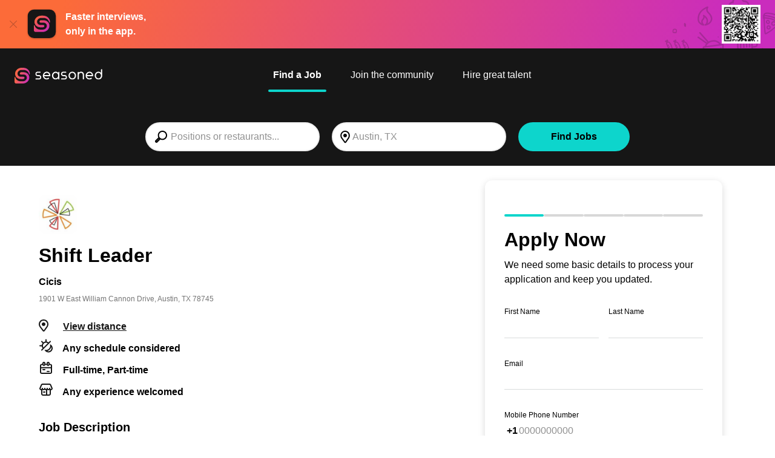

--- FILE ---
content_type: text/html;charset=utf-8
request_url: https://www.seasoned.co/job/shift-leader-cicis-austin-tx_8fa155dd-72a3-4ae1-8e4a-97c71b6e6769
body_size: 14991
content:

    <!DOCTYPE html>
    <html lang="en" xmlns="http://www.w3.org/1999/html">
      <head>
    <meta name="viewport" content="width=device-width, initial-scale=1" />
    <meta
      name="description"
      content="Shift Leader job opportunity at Cicis in Austin, TX. Click to apply for job now."
    />
    
        
            <link rel="modulepreload" as="script" crossorigin href="https://d1oulfd0tdws93.cloudfront.net/chunks/setAppwallShown.f23eb1c5.js" />
          
            <link rel="modulepreload" as="script" crossorigin href="https://d1oulfd0tdws93.cloudfront.net/chunks/setBannerClosedCookie.27356614.js" />
          
            <link rel="modulepreload" as="script" crossorigin href="https://d1oulfd0tdws93.cloudfront.net/chunks/distanceFunctions.bbb34ccf.js" />
          
            <link rel="modulepreload" as="script" crossorigin href="https://d1oulfd0tdws93.cloudfront.net/chunks/urls.ba48affb.js" />
          
            <link rel="modulepreload" as="script" crossorigin href="https://d1oulfd0tdws93.cloudfront.net/chunks/tracking.34c21717.js" />
          
            <link rel="modulepreload" as="script" crossorigin href="https://d1oulfd0tdws93.cloudfront.net/chunks/client.c0232547.js" />
          
            <link rel="modulepreload" as="script" crossorigin href="https://d1oulfd0tdws93.cloudfront.net/chunks/constants.e90a1bd3.js" />
          
            <link rel="modulepreload" as="script" crossorigin href="https://d1oulfd0tdws93.cloudfront.net/chunks/sharePage.85f4cb78.js" />
          
            <link rel="modulepreload" as="script" crossorigin href="https://d1oulfd0tdws93.cloudfront.net/chunks/segment.d26f0c41.js" />
          
            <link rel="modulepreload" as="script" crossorigin href="https://d1oulfd0tdws93.cloudfront.net/chunks/sharedFunctions.e0dd8680.js" />
          
            <link rel="modulepreload" as="script" crossorigin href="https://d1oulfd0tdws93.cloudfront.net/chunks/notyf.es.21c3fc3d.js" />
          
            <link rel="modulepreload" as="script" crossorigin href="https://d1oulfd0tdws93.cloudfront.net/chunks/tracking.0e3118ab.js" />
             <link rel="stylesheet" href="https://d1oulfd0tdws93.cloudfront.net/css/setAppwallShown.a2cc3fde.css" />  <link rel="stylesheet" href="https://d1oulfd0tdws93.cloudfront.net/css/constants.ebe3515b.css" />  <link rel="stylesheet" href="https://d1oulfd0tdws93.cloudfront.net/css/jobdetails.5dcf2b11.css" />  <link rel="stylesheet" href="https://d1oulfd0tdws93.cloudfront.net/css/applyShared.b69319dd.css" /> 
        <script type="module" src="https://d1oulfd0tdws93.cloudfront.net/job/details.598e8183.js"></script>
       
    
    <!-- Bugsnag -->
    <script src="//d2wy8f7a9ursnm.cloudfront.net/v7/bugsnag.min.js"></script>
    <script defer>
      Bugsnag.start({"apiKey":"505af8063bfcf6bd7ef011de332d6073","releaseStage":"prod"})
      Bugsnag.addOnError((event) => {
        const { errorClass, stacktrace } = event.errors[0]
        const referenceError = errorClass === 'ReferenceError'
        const seasonedCodeErr = stacktrace.some((e) =>
          e.file.startsWith('https://www.seasoned.co/'),
        )

        return !(referenceError || !seasonedCodeErr)
      }, false)
    </script>
  
    

    <link rel="shortcut icon" type="image/png" href="https://www.seasoned.co/favicon.png" />
    <link rel="canonical" href="https://www.seasoned.co/job/shift-leader-cicis-austin-tx_8fa155dd-72a3-4ae1-8e4a-97c71b6e6769" />
    <title>
      Shift Leader job at Cicis, Austin, TX
    </title>

    <!-- Open Graph -->
    <meta
      property="og:title"
      content="Shift Leader job at Cicis in Austin, TX"
    />
    <meta
      property="og:description"
      content="Shift Leader job opportunity at Cicis in Austin, TX.  Click to apply for job now."
    />
    <meta
      property="og:url"
      content="https://www.seasoned.co/job/shift-leader-cicis-austin-tx_8fa155dd-72a3-4ae1-8e4a-97c71b6e6769"
    />
     <meta property="og:image" content="https://s3.amazonaws.com/bf-logos-prod/cf64087f-1f3b-407a-a995-de2920ec6d28-160?updated=1555610655190" /> 
    <meta property="og:type" content="website" />

    <!-- Google search job posting integration -->
    <script type="application/ld+json">
      {"@context":"https://schema.org","@type":"JobPosting","title":"Shift Leader","description":"As the supervisor, you'll be the go to person during the shift - the first in line to resolve issues and quick to lend a helping hand where needed. When the manager is not present, you'll be responsible for overseeing team members and ensuring customer satisfaction.\n<br />\nResponsibilities:\n- Oversee team members and delegate duties to be accomplished during that shift\n- Train new employees and provide ongoing training to current employees\n- Interact with guests and provide excellent customer service\n- Respond to customer complaints\n- Assist in managing team member schedules\n- Ensure quality control and assist in inventory management","datePosted":"2026-01-11T18:03:44.903Z","validThrough":"2026-03-31T18:03:44.903Z","url":"https://www.seasoned.co/job/shift-leader-cicis-austin-tx_8fa155dd-72a3-4ae1-8e4a-97c71b6e6769","jobLocation":{"@type":"Place","address":{"@type":"PostalAddress","streetAddress":"1901 W East William Cannon Drive","addressLocality":"Austin","addressRegion":"TX","postalCode":"78745","addressCountry":"United States"}},"employmentType":["FULL_TIME","PART_TIME"],"hiringOrganization":{"@type":"Organization","name":"Cicis","sameAs":"https://www.seasoned.co/store/cf64087f-1f3b-407a-a995-de2920ec6d28/profile","logo":"https://s3.amazonaws.com/bf-logos-prod/cf64087f-1f3b-407a-a995-de2920ec6d28-160?updated=1555610655190"},"identifier":{"@type":"PropertyValue","name":"Cicis","value":"cf64087f-1f3b-407a-a995-de2920ec6d28"},"directApply":true}
    </script>
  </head>
      <body class="has-other-focus">
        <svg xmlns="http://www.w3.org/2000/svg" class="hidden"><symbol
  id="icon-close"
  viewBox="0 0 24 24"
>
  <path d="M3.63001 20.37C3.81737 20.5562 4.07082 20.6608 4.33501 20.6608C4.59919 20.6608 4.85265 20.5562 5.04001 20.37L12.04 13.37L19.04 20.37C19.2274 20.5562 19.4808 20.6608 19.745 20.6608C20.0092 20.6608 20.2626 20.5562 20.45 20.37C20.6363 20.1826 20.7408 19.9292 20.7408 19.665C20.7408 19.4008 20.6363 19.1473 20.45 18.96L13.45 11.96L20.45 4.95999C20.5748 4.76188 20.626 4.52628 20.5949 4.29424C20.5638 4.0622 20.4523 3.84843 20.2798 3.69018C20.1072 3.53193 19.8846 3.43923 19.6508 3.42823C19.4169 3.41723 19.1866 3.48863 19 3.62999L12 10.63L5.00001 3.62999C4.80896 3.51685 4.5857 3.4705 4.36541 3.49826C4.14512 3.52602 3.94033 3.62631 3.78333 3.78331C3.62633 3.94031 3.52604 4.1451 3.49828 4.36539C3.47052 4.58568 3.51687 4.80894 3.63001 4.99999L10.63 12L3.63001 19C3.45563 19.1854 3.35855 19.4304 3.35855 19.685C3.35855 19.9396 3.45563 20.1845 3.63001 20.37Z" fill="currentColor"/>
</symbol><symbol
  id="icon-location"
  viewBox="0 0 24 24"
>
  <path d="M12.76 2.00001C12.2312 1.95003 11.6988 1.95003 11.17 2.00001C9.84932 2.13438 8.58624 2.60967 7.5046 3.37927C6.42295 4.14887 5.55988 5.18636 5 6.39001C4.37311 7.66214 4.08947 9.07598 4.17717 10.4915C4.26487 11.907 4.72087 13.275 5.5 14.46L10.6 21.46C10.7862 21.7116 11.029 21.916 11.3086 22.0566C11.5882 22.1973 11.897 22.2704 12.21 22.27C12.529 22.2663 12.8426 22.1863 13.1244 22.0367C13.4062 21.887 13.6481 21.6722 13.83 21.41L18.66 14.41C19.389 13.2137 19.801 11.8513 19.8569 10.4515C19.9129 9.05168 19.6111 7.66071 18.98 6.41001C18.4129 5.19998 17.5417 4.15766 16.4516 3.38474C15.3614 2.61183 14.0895 2.13473 12.76 2.00001ZM17 13.29L12.2 20.29L7.11 13.35C6.52638 12.4535 6.18627 11.4205 6.12315 10.3527C6.06003 9.28486 6.27606 8.21899 6.75 7.26001C7.15995 6.35836 7.8017 5.58158 8.60981 5.00888C9.41791 4.43618 10.3635 4.08805 11.35 4.00001C11.759 3.96001 12.171 3.96001 12.58 4.00001C13.5641 4.08684 14.5084 4.42975 15.3189 4.99465C16.1294 5.55955 16.7779 6.32676 17.2 7.22001C17.6864 8.16506 17.9233 9.21869 17.8883 10.281C17.8533 11.3433 17.5475 12.379 17 13.29Z" fill="currentColor"/>
<path d="M12 13C13.6569 13 15 11.6569 15 10C15 8.34315 13.6569 7 12 7C10.3431 7 9 8.34315 9 10C9 11.6569 10.3431 13 12 13Z" fill="currentColor"/>
</symbol><symbol
  id="icon-location_2"
  viewBox="0 0 24 24"
>
  <path d="M20.33 2.32999L11.23 6.82999L2.81 10.64C2.60567 10.7323 2.43828 10.8906 2.33472 11.0894C2.23116 11.2883 2.19744 11.5162 2.23897 11.7365C2.2805 11.9569 2.39487 12.1569 2.56372 12.3044C2.73256 12.4519 2.94609 12.5384 3.17 12.55L11 13L11.44 20.84C11.4516 21.0632 11.5377 21.2762 11.6846 21.4447C11.8314 21.6133 12.0305 21.7278 12.25 21.77H12.44C12.6313 21.7705 12.8187 21.7161 12.9799 21.6133C13.1412 21.5105 13.2697 21.3636 13.35 21.19L17.14 12.8L21.66 3.66999C21.7529 3.48248 21.7846 3.27056 21.7507 3.06406C21.7168 2.85757 21.619 2.66691 21.4711 2.51894C21.3231 2.37097 21.1324 2.27315 20.9259 2.23925C20.7194 2.20535 20.5075 2.23709 20.32 2.32999H20.33ZM15.33 11.94L13.2 16.65L13 12C13 11.7348 12.8946 11.4804 12.7071 11.2929C12.5196 11.1053 12.2652 11 12 11L7.34 10.74L12.08 8.59999L18.56 5.38999L15.33 11.94Z" fill="currentColor"/>
</symbol><symbol
  id="icon-share"
  viewBox="0 0 24 24"
>
  <path d="M20 19.12V15.12C20 14.8548 19.8946 14.6004 19.7071 14.4129C19.5196 14.2254 19.2652 14.12 19 14.12C18.7348 14.12 18.4804 14.2254 18.2929 14.4129C18.1054 14.6004 18 14.8548 18 15.12V18.12H6V15.12C6 14.8548 5.89464 14.6004 5.70711 14.4129C5.51957 14.2254 5.26522 14.12 5 14.12C4.73478 14.12 4.48043 14.2254 4.29289 14.4129C4.10536 14.6004 4 14.8548 4 15.12V19.12C4 19.3852 4.10536 19.6396 4.29289 19.8271C4.48043 20.0146 4.73478 20.12 5 20.12H19C19.2652 20.12 19.5196 20.0146 19.7071 19.8271C19.8946 19.6396 20 19.3852 20 19.12Z" fill="currentColor"/>
<path d="M12 16.12C12.2652 16.12 12.5196 16.0146 12.7071 15.8271C12.8946 15.6396 13 15.3852 13 15.12V6.29L15.54 8.83C15.7263 9.01475 15.9777 9.1189 16.24 9.12C16.3799 9.12762 16.5199 9.10573 16.6508 9.05577C16.7817 9.00582 16.9007 8.9289 17 8.83C17.0937 8.73704 17.1681 8.62644 17.2189 8.50458C17.2697 8.38272 17.2958 8.25202 17.2958 8.12C17.2958 7.98799 17.2697 7.85729 17.2189 7.73543C17.1681 7.61357 17.0937 7.50297 17 7.41L12.71 3.17C12.617 3.07628 12.5064 3.00188 12.3846 2.95111C12.2627 2.90034 12.132 2.87421 12 2.87421C11.868 2.87421 11.7373 2.90034 11.6154 2.95111C11.4936 3.00188 11.383 3.07628 11.29 3.17L7.05 7.41C6.95627 7.50297 6.88188 7.61357 6.83111 7.73543C6.78034 7.85729 6.7542 7.98799 6.7542 8.12C6.7542 8.25202 6.78034 8.38272 6.83111 8.50458C6.88188 8.62644 6.95627 8.73704 7.05 8.83C7.23736 9.01626 7.49081 9.1208 7.755 9.1208C8.01919 9.1208 8.27264 9.01626 8.46 8.83L11 6.29V15.12C11 15.3852 11.1054 15.6396 11.2929 15.8271C11.4804 16.0146 11.7348 16.12 12 16.12Z" fill="currentColor"/>
</symbol><symbol
  id="icon-store"
  viewBox="0 0 24 24"
>
  <path d="M22.989 8.71662C22.9575 8.78562 22.8307 9.01512 22.5367 9.01512H19.8367L18.2182 4.96662H20.2882L22.9057 8.13987C23.1157 8.37987 23.0227 8.64162 22.989 8.71662ZM20.061 23.0401H15.9862V15.5049C15.9862 15.2401 15.771 15.0249 15.5062 15.0249H8.49521C8.23046 15.0249 8.01521 15.2401 8.01521 15.5049V23.0401H3.94046V9.97512H20.061V23.0401ZM8.97446 23.0401V15.9849H15.0255V23.0401H8.97446ZM1.01096 8.71587C0.977956 8.64162 0.883456 8.37987 1.09421 8.13987L1.10471 8.12937L3.71171 4.96737H5.78171L4.16171 9.01587H1.46246C1.16771 9.01587 1.04246 8.78637 1.01021 8.71662L1.01096 8.71587ZM15.8992 9.01512L15.09 4.96662H17.184L18.8025 9.01512H15.8992ZM12.48 4.96737H14.1112L14.9205 9.01587H12.4807L12.48 4.96737ZM5.19596 9.01512L6.81596 4.96662H8.90996L8.10071 9.01512H5.19596ZM9.08021 9.01512L9.88946 4.96662H11.5207V9.01512H9.08021ZM20.0332 0.96012V4.00737H3.96596V0.96012H20.0332ZM23.637 7.51812L20.994 4.31487V0.48087C20.994 0.21612 20.7802 0.000869751 20.514 0.000869751H3.48596C3.22121 0.000869751 3.00596 0.21612 3.00596 0.48087V4.31487L0.368956 7.51362C-0.0202939 7.95912 -0.108044 8.57187 0.135706 9.11187C0.376456 9.64437 0.885706 9.97587 1.46321 9.97587H2.97971V23.5209C2.97971 23.7856 3.19346 24.0009 3.45971 24.0009H20.5402C20.805 24.0009 21.0202 23.7856 21.0202 23.5209V9.97587H22.5367C23.1142 9.97587 23.6227 9.64437 23.8635 9.11262C24.1095 8.56812 24.0187 7.95237 23.6355 7.51812H23.637Z" fill="currentColor"/>
</symbol><symbol
  id="icon-chevron_up"
  viewBox="0 0 24 24"
>
  <path d="M21.19 15.54L12.71 7.05001C12.617 6.95628 12.5064 6.88189 12.3846 6.83112C12.2627 6.78035 12.132 6.75421 12 6.75421C11.868 6.75421 11.7373 6.78035 11.6154 6.83112C11.4936 6.88189 11.383 6.95628 11.29 7.05001L2.81 15.54C2.6164 15.727 2.505 15.9832 2.50031 16.2523C2.49562 16.5214 2.59803 16.7814 2.78501 16.975C2.97198 17.1686 3.22821 17.28 3.49733 17.2847C3.76644 17.2894 4.0264 17.187 4.22 17L12 9.17001L19.78 17C19.9674 17.1863 20.2208 17.2908 20.485 17.2908C20.7492 17.2908 21.0026 17.1863 21.19 17C21.2899 16.9065 21.3696 16.7934 21.424 16.6678C21.4785 16.5423 21.5066 16.4069 21.5066 16.27C21.5066 16.1331 21.4785 15.9977 21.424 15.8722C21.3696 15.7466 21.2899 15.6335 21.19 15.54Z" fill="currentColor"/>
</symbol><symbol
  id="icon-chevron_down"
  viewBox="0 0 24 24"
>
  <path d="M21.19 7.05001C21.0026 6.86376 20.7492 6.75922 20.485 6.75922C20.2208 6.75922 19.9674 6.86376 19.78 7.05001L12 14.83L4.22 7.05001C4.0287 6.88618 3.78262 6.80058 3.53095 6.8103C3.27927 6.82002 3.04053 6.92435 2.86244 7.10245C2.68434 7.28054 2.58001 7.51928 2.57029 7.77096C2.56057 8.02263 2.64617 8.26871 2.81 8.46001L11.29 17C11.383 17.0937 11.4936 17.1681 11.6154 17.2189C11.7373 17.2697 11.868 17.2958 12 17.2958C12.132 17.2958 12.2627 17.2697 12.3846 17.2189C12.5064 17.1681 12.617 17.0937 12.71 17L21.19 8.51001C21.2899 8.41647 21.3696 8.30342 21.424 8.17785C21.4785 8.05228 21.5066 7.91687 21.5066 7.78001C21.5066 7.64314 21.4785 7.50774 21.424 7.38217C21.3696 7.2566 21.2899 7.14355 21.19 7.05001Z" fill="currentColor"/>
</symbol><symbol
  id="icon-chevron_left"
  viewBox="0 0 24 24"
>
  <path d="M17 2.80999C16.8126 2.62374 16.5592 2.5192 16.295 2.5192C16.0308 2.5192 15.7774 2.62374 15.59 2.80999L7.04999 11.29C6.95627 11.383 6.88187 11.4936 6.8311 11.6154C6.78033 11.7373 6.7542 11.868 6.7542 12C6.7542 12.132 6.78033 12.2627 6.8311 12.3846C6.88187 12.5064 6.95627 12.617 7.04999 12.71L15.54 21.19C15.7246 21.3784 15.9762 21.4862 16.24 21.49C16.4429 21.5017 16.6445 21.4513 16.818 21.3455C16.9916 21.2397 17.1287 21.0835 17.2113 20.8978C17.2938 20.7121 17.3178 20.5056 17.2801 20.3059C17.2423 20.1062 17.1446 19.9228 17 19.78L9.16999 12L17 4.21999C17.1862 4.03263 17.2908 3.77917 17.2908 3.51499C17.2908 3.2508 17.1862 2.99735 17 2.80999Z" fill="currentColor"/>
</symbol></svg> 
        
  <div class="h-20 c-app-download-banner items-center relative flex">
  <a class="js-banner-close-button" href=""><img class="mr-3.5 ml-4 opacity-25" src=https://d1oulfd0tdws93.cloudfront.net/img/ic-close.9999c51772ef7e7fbea42c3615a56346.svg alt="Close Icon"></img></a>
  <img class="h-13.5 mr-3 w-13.5" src=https://d1oulfd0tdws93.cloudfront.net/img/Icon_Member-App.71e4d0a37ae599db589d62a402265c5b.svg alt="Seasoned App Logo"></img>
  <p class="font-bold mt-0 text-white text-base mb-0 w-39">Faster interviews, only in the app.</p>
  <div class="h-20 top-0 right-0 w-57 absolute" style="background-image: url('https://d1oulfd0tdws93.cloudfront.net/img/ic-app-download-banner.71b8da52e00ff38475a24be043809cbc.svg');"><img class="h-16 top-2 right-6 absolute" src="https://d1oulfd0tdws93.cloudfront.net/img/ic-banner-qr.61482f60bcf7ee43ca02ee3466e5f5de.png" alt="Download the App"></img></div>
  </div>
        
    <header
      class="bg-darkest-gray flex h-4.625rem p-6 pb-2 js-header justify-between lg:h-6.125rem lg:justify-center"
    >
      <a
        class="lg:absolute lg:left-6 lg:top-28 z-4 qa-logo-anchor header-logo "
        href="https://www.seasoned.co"
      >
        <img
          class="max-w-none h-1.625rem qa-header__logo"
          src="https://d1oulfd0tdws93.cloudfront.net/img/ic-seasoned-logo-search.db6275dd470f4b5f30b7daf2c60bcaa3.svg"
          alt="Seasoned logo"
        />
      </a>
      <nav class="flex flex-col md:ml-20">
        <ul
          id="mobile-nav"
          class="rounded-sm text-right p-8 top-12 right-0 z-4 hidden absolute justify-end lg:flex lg:text-right lg:p-0 lg:static lg:justify-center"
        >
          
          
    <li class="lg:mr-8">
      <a
        class="hover:after:translate-0%-150 after:content-DEFAULT after:block after:absolute after:right-0 after:bottom-0 after:left-0 after:w-full after:bg-secondary after:h-1 after:rounded-2xl p-2 h-12 text-white truncate inline-block relative transition-colors duration-300 after:tform after:translate-0%-150 font-700 qa-nav-link"
        href="/jobs?search_type=find_jobs"
      >
        Find a Job
      </a>
    </li>
  
          
    <li class="lg:mr-8">
      <a
        class="hover:after:translate-0%-150 after:content-DEFAULT after:block after:absolute after:right-0 after:bottom-0 after:left-0 after:w-full after:bg-secondary after:h-1 after:rounded-2xl p-2 h-12 text-white truncate inline-block relative transition-colors duration-300 after:tform after:translate-$105%-150 font-400 qa-nav-link"
        href="https://www.seasoned.co/community.html"
      >
        Join the community
      </a>
    </li>
  
    <li class="lg:mr-8">
      <a
        class="hover:after:translate-0%-150 after:content-DEFAULT after:block after:absolute after:right-0 after:bottom-0 after:left-0 after:w-full after:bg-secondary after:h-1 after:rounded-2xl p-2 h-12 text-white truncate inline-block relative transition-colors duration-300 after:tform after:translate-$105%-150 font-400 qa-nav-link"
        href="https://www.seasoned.co/hiring-features.html"
      >
        Hire great talent
      </a>
    </li>
  
        </ul>
      </nav>
    </header>
  
        
    <div class="js-search-sticky-detector"></div>
    <section class="search-form-component">
      <div class="px-6 flex justify-end">
        <button class="c-search-cancel js-search__cancel qa-cancel-search-criteria-button">
          Cancel
        </button>
      </div>
      <div
        class="mx-auto p-4 max-w-208 lg:flex lg:items-center lg:justify-between c-search-inputs js-search-inputs"
      >
        <form
          action="/jobs"
          method="POST"
          id="job-search-form"
          class="lg:w-72 js-search-inputs__form"
        >
          <fieldset>
            <input
              class="c-search-input js-search-input qa-jobs-search-input"
              name="search_text"
              type="text"
              placeholder="Positions or restaurants..."
              autocomplete="off"
              value=""
              data-list="#job-titles-data"
            />
            <datalist id="job-titles-data">
               <option value="Administrative">Administrative</option>  <option value="Assistant Manager">Assistant Manager</option>  <option value="Baker">Baker</option>  <option value="Bar-back">Bar-back</option>  <option value="Barista">Barista</option>  <option value="Bartender">Bartender</option>  <option value="Busser">Busser</option>  <option value="Butcher">Butcher</option>  <option value="Cashier">Cashier</option>  <option value="Catering &amp; Events">Catering &amp; Events</option>  <option value="Chef">Chef</option>  <option value="Cook">Cook</option>  <option value="Crew">Crew</option>  <option value="Dishwasher">Dishwasher</option>  <option value="Driver">Driver</option>  <option value="Drive-Thru">Drive-Thru</option>  <option value="General Manager">General Manager</option>  <option value="Guest Services">Guest Services</option>  <option value="Host">Host</option>  <option value="Line Cook">Line Cook</option>  <option value="Manager">Manager</option>  <option value="Pastry Chef">Pastry Chef</option>  <option value="Prep Cook">Prep Cook</option>  <option value="Runner/Expo">Runner/Expo</option>  <option value="Security">Security</option>  <option value="Server">Server</option>  <option value="Sommelier">Sommelier</option>  <option value="Sous Chef">Sous Chef</option>  <option value="Supervisor">Supervisor</option>  <option value="Team Member">Team Member</option>  <option value="Trainer">Trainer</option> 
            </datalist>
            <input class="js-city-input" type="hidden" name="city" value="Austin" />
            <input class="js-state-input" type="hidden" name="state" value="TX" />
            <input class="js-lat-input" type="hidden" name="lat" value="30.1880635" />
            <input class="js-lng-input" type="hidden" name="lng" value="-97.7656942" />
            <input
              class="js-coordinates-input"
              type="hidden"
              name="coordinates"
              value=""
            />
            <input class="js-min-age-input" type="hidden" name="minAge" value="false" />
            <input class="js-full-time-input" type="hidden" name="fullTime" value="false" />
            <input class="js-part-time-input" type="hidden" name="partTime" value="false" />
            <input
              class="js-distance-input"
              type="hidden"
              name="distance"
              value="false"
            />
          </fieldset>
        </form>
        <input
          class="c-search-location js-search__location qa-jobs-search-search-location"
          name="location"
          type="text"
          value="Austin, TX"
          placeholder="City or Zip"
        />
        <button class="c-search-submit btn js-search-button" type="submit" form="job-search-form">
          Find Jobs
        </button>
      </div>
    </section>
  
        
        <div class="js-back-button-sticky-detector <lg:relative"></div>
    <div class="js-job-details-content lg:pt-6">
      <div
        class="m-auto mt-0 max-w-[1200px] px-6 lg:grid lg:grid-rows-auto lg:gap-14 lg:grid-cols-[3fr,2fr]"
      >
        <main data-job_guid=8fa155dd-72a3-4ae1-8e4a-97c71b6e6769 data-employer_guid=cf64087f-1f3b-407a-a995-de2920ec6d28>
          <section class="m-0 mt-6">
            <div
              class="bg-white rounded-full h-10 shadow-menu p-2 w-10 block float-right lg:hidden"
            >
              
        <button class="ml-auto" id="simpleShareButton">
          <img src="https://d1oulfd0tdws93.cloudfront.net/img/ic-share.384bcb97ca0a5d438fd8fb02db30bee8.svg" alt="share"</img>
        </button>
      
            </div>
            <img
        class="w-16 h-16 rounded-xl max-w-full max-h-full flex-shrink-0 qa-store-logo-image"
        src="https://s3.amazonaws.com/bf-logos-prod/cf64087f-1f3b-407a-a995-de2920ec6d28-160?updated=1555610655190"
        alt="Cicis logo"
      />
            <h1 class="my-5 qa-job-title">
              Shift Leader
              <span class="m-0 mt-4 text-base mb-2 block qa-store-full-name"
                >Cicis</span
              >
              <span
                class="font-normal text-xs text-dark-gray block js-job-details-summary__location qa-job-details-summary__location"
                data-latitude="30.1880635"
                data-longitude="-97.7656942"
              >
                1901 W East William Cannon Drive, Austin,
                TX 78745
              </span>
            </h1>
             
    <ul class="c-job-info">
      <li class="qa-job-info__view_distance">
        <span class="w-6 text-center">
          <img src="https://d1oulfd0tdws93.cloudfront.net/img/ic-location.b111a166f30e93b77de69c65fbbc8836.svg" alt="View distance" />
        </span>
        <span class="m-0 ml-2 js-distance-container">
          
                <a
                  href="#"
                  class="underline cursor-pointer text-darkest-gray js-view-distance-button"
                >
                  View distance
                </a>
              
        </span>
      </li>

      
      <li class="qa-job-info__shifts">
        <img src="https://d1oulfd0tdws93.cloudfront.net/img/Icon_Shift.1131ef289c7e5ace94571c161e430441.svg" alt="job shifts" />
        Any schedule considered
      </li>
      
            <li class="qa-job-info__availability">
              <img src="https://d1oulfd0tdws93.cloudfront.net/img/Icon_Calendar.024c535c22424416b680af710dca4b32.svg" alt="job availability" />
              <span class="qa-job-availability">Full-time, Part-time</span>
            </li>
          
      <li class="qa-job-info__experience">
        <img src="https://d1oulfd0tdws93.cloudfront.net/img/Icon_Storefront.828f06dc0dcc8ec50c724e4e71d2bf11.svg" alt="minimum years experience" />
        Any experience welcomed
      </li>
      
    </ul>
  
          </section>
          
          <section
            class="m-0 mt-6 max-h-0 p-0 ease-linear duration-500 overflow-hidden js-exp-job-description lg:mb-6 lg:max-h-40"
          >
            <section class="m-0 mb-8">
              <h2 class="m-0 mb-4 leading-relaxed qa-job-description">Job Description</h2>
               <p>As the supervisor, you&#39;ll be the go to person during the shift - the first in line to resolve issues and quick to lend a helping hand where needed. When the manager is not present, you&#39;ll be responsible for overseeing team members and ensuring customer satisfaction.</p> 
            </section>
            
                  <section class="m-0 mb-8">
                    <h2 class="m-0 mb-4 leading-relaxed">Responsibilities</h2>
                    <ul class="list-none m-0 ml-2 p-0 pl-4">
                      
        <li
          class="p-0 pb-3 pl-3 relative lg:pb-4 before:text-normal before:-left-3 before:absolute before:content-bullet"
        >
          Oversee team members and delegate duties to be accomplished during that shift
        </li>
      
        <li
          class="p-0 pb-3 pl-3 relative lg:pb-4 before:text-normal before:-left-3 before:absolute before:content-bullet"
        >
          Train new employees and provide ongoing training to current employees
        </li>
      
        <li
          class="p-0 pb-3 pl-3 relative lg:pb-4 before:text-normal before:-left-3 before:absolute before:content-bullet"
        >
          Interact with guests and provide excellent customer service
        </li>
      
        <li
          class="p-0 pb-3 pl-3 relative lg:pb-4 before:text-normal before:-left-3 before:absolute before:content-bullet"
        >
          Respond to customer complaints
        </li>
      
        <li
          class="p-0 pb-3 pl-3 relative lg:pb-4 before:text-normal before:-left-3 before:absolute before:content-bullet"
        >
          Assist in managing team member schedules
        </li>
      
        <li
          class="p-0 pb-3 pl-3 relative lg:pb-4 before:text-normal before:-left-3 before:absolute before:content-bullet"
        >
          Ensure quality control and assist in inventory management
        </li>
      
                    </ul>
                  </section>
                

            <section class="lg:hidden">
              <h2>About this location</h2>
              <a
                class="o-map"
                href="https://www.google.com/maps/search/?api=1&amp;query=30.1880635,-97.7656942&amp;zoom=15"
                target="_blank"
                aria-label="map-widget"
                rel="noopener"
              >
                <div
                  class="bg-center bg-no-repeat bg-cover rounded-xl h-60 min-h-45"
                  style="background-image: url('https://maps.googleapis.com/maps/api/staticmap?center=30.1880635,-97.7656942&amp;zoom=13&amp;scale=1&amp;size=500x200&amp;maptype=roadmap&amp;format=png&amp;markers=30.1880635,-97.7656942&amp;key=AIzaSyBPiKORcfDGG8SGd6cpFQyLH5q0l1-7WSM')"
                ></div>
              </a>
              <section class="flex m-0 mt-4 p-0 justify-between items-center">
                <address class="text-left">
                  <span class="text-dark-gray text-base block">1901 W East William Cannon Drive</span>
                  <span class="text-dark-gray text-base block">
                    Austin, TX
                    78745
                  </span>
                </address>
                <span class="text-right">
                  <a
                    class="o-link-button o-link-button--secondary"
                    href="https://www.google.com/maps/search/?api=1&amp;query=30.1880635,-97.7656942&amp;zoom=15"
                    target="_blank"
                    aria-label="map-widget"
                    rel="noopener"
                  >
                    Directions
                  </a>
                </span>
              </section>
            </section>
            
    <section class="mt-4 mb-4 lg:mt-0">
      <h2 class="m-0 mb-4 leading-relaxed">About Cicis</h2>
      <div id="about-text" class="text-darker-gray mb-6 transition-all ease-in-out duration-500">
        
                  Cicis believes in making life more flavorful by empowering guests to find the tastes they love. Our employees are independent spirits with the drive to make a mark on their community by creating memorable dining experiences. 
                  <br />
                
                  
                  <br />
                
                  If that sounds like you, Cicis might be your perfect match. 
                  <br />
                
                  
                  <br />
                
                  Ready to go a step beyond?
                  <br />
                
                  
                  <br />
                
      </div>
      <button
        id="showMoreButton"
        class="font-semibold text-secondary hidden inline-flex justify-center items-center underline"
      >
        Show more
        <span
          class="ml-1 transition-all ease-in-out rotate-270-500 duration-500 inline-block tform"
        >
          <svg class="h-3 fill-secondary stroke-secondary w-3">
            <use xlink:href="#icon-chevron"></use>
          </svg>
        </span>
      </button>
    </section>
  
            
          </section>
        </main>
        <aside class="h-max top-150px sticky basis-1">
          <div
    class="bg-white rounded-xl mx-auto shadow-menu max-w-98 p-8 hidden overflow-hidden lg:block"
  >
    <ol class="progress-indicator" style="margin-bottom: 1rem;">
       <li class="current-step"></li>  <li class=""></li>  <li class=""></li>  <li class=""></li>  <li class=""></li> 
    </ol>
    
  <h1 class="c-apply-title">Apply Now</h1>
  <p class="c-apply-description">
    We need some basic details to process your application and keep you updated.
  </p>
  <form
    class="js-apply-form"
    name="expandedProfileForm"
    method="POST"
    action="/job/shift-leader-cicis-austin-tx_8fa155dd-72a3-4ae1-8e4a-97c71b6e6769/apply/profile"
    onsubmit="return true;"
    autocomplete="on"
  >
    <section class="o-form-row">
      <label class="o-labeled-text-input o-form-column">
        <span class="o-labeled-text-input__label">First Name</span>
        <input
          class="o-labeled-text-input__input js-profile-form-first-name"
          name="firstName"
          value=""
          required
          data-hj-suppress
          autocomplete="given-name"
        />
      </label>
      <label class="o-labeled-text-input o-form-column">
        <span class="o-labeled-text-input__label">Last Name</span>
        <input
          class="o-labeled-text-input__input"
          name="lastName"
          value=""
          required
          data-hj-suppress
          autocomplete="family-name"
        />
      </label>
    </section>
    <section class="o-form-row">
      <label class="o-labeled-text-input o-form-column">
        <span class="o-labeled-text-input__label">Email</span>
        <input
          class="o-labeled-text-input__input js-email-profile-input"
          type="email"
          name="email"
          value=""
          required
          data-hj-suppress
          autocomplete="email"
          pattern="^(.+)@(.+)\.[a-z]{2,}$"
        />
      </label>
    </section>

     <label class="o-labeled-text-input c-apply-phone-input">
    <span class="o-labeled-text-input__label">Mobile Phone Number</span>
    <span class="c-apply-phone-input__prefix">+1</span>
    <input
      class="o-labeled-text-input__input c-apply-phone-input__input"
      type="tel"
      name="phone"
      placeholder="0000000000"
      data-mask-placeholder
      pattern=".{14}"
      value=""
      required
      data-hj-suppress
      autocomplete="tel-national"
      
    />
  </label> <label
  class="o-checkbox focus-within:bg-lighter-gray !gap-0 "
>
  <span class="o-checkbox__input">
    <input
      type="checkbox"
      name="smsOptIn"
      checked
      data-hj-suppress
      tabindex="0"
      
    />
    <span class="o-checkbox__control ">
      <svg xmlns="http://www.w3.org/2000/svg" viewBox="1 0 24 28">
        <path
          fill="#FFFFFF"
          d="M9.31588103,18 L9.31588103,18 C9.06444131,18 8.82248989,17.9053592 8.64505884,17.7359072 L3.27753252,12.6370226 C2.90748916,12.2845983 2.90748916,11.7140496 3.27753252,11.3625268 C3.6485247,11.0101025 4.24913353,11.0101025 4.61917689,11.3625268 L9.31588103,15.8241634 L19.3801115,6.26364217 C19.7511037,5.91211928 20.3507637,5.91211928 20.7217559,6.26364217 C21.092748,6.6160664 21.092748,7.18661509 20.7217559,7.53903932 L9.98670321,17.7359072 C9.80927217,17.9053592 9.56732074,18 9.31588103,18"
          id="ic_check"
        ></path>
      </svg>
    </span>
  </span>
  <span class="o-checkbox__label">
    <span>
      <strong>Text me updates on my application and other job-related activities.</strong>
      We only use your number to update you on the status of your applications or to connect you
      with a recruiter if a position to which you’ve applied requires a phone interview. Your number
      will never be shared for any marketing purposes. Message and data rates may apply.
    </span>
  </span>
</label>

    <nav class="c-apply-controls">
      <!-- Ignore prettier on next lines lest it adds extra whitespace -->
      <!-- prettier-ignore -->
      <small class="c-apply-phone-disclaimer">
          By continuing, you agree to Seasoned’s
          <a
            class="c-apply-phone-disclaimer-link"
            target="_blank"
            rel="noopener"
            href="https://www.seasoned.co/termsofservice"
          >
            Terms of Service</a> and
          <a
            class="c-apply-phone-disclaimer-link"
            target="_blank"
            rel="noopener"
            href="https://www.seasoned.co/privacypolicy"
          >Privacy Policy</a>.
        </small>
      <input class="o-button" type="submit" name="submit" value="Next" />
    </nav>
  </form>

  </div>
          <div class="flex-1 mx-6 mt-4 mb-6 hidden lg:flex lg:justify-center">
            
        <button class="absolute top-6 px-3 py-1 right-6 z-1 flex items-center h-max outline-none focus-visible:bg-lighter-gray lg:static" id="shareButton">
          <span class="p-2 rounded-4xl bg-lightest-gray inline-block flex-shrink-0 lg:bg-white">
            <img src="https://d1oulfd0tdws93.cloudfront.net/img/ic-share.384bcb97ca0a5d438fd8fb02db30bee8.svg" alt="share"</img>
          </span>
          <span class="hidden underline ml-1 lg:inline-block">
            Share job
          </span>
        </button>
          </div>
        </aside>
      </div>
      
      <div class="mx-auto p-4 pb-6 lg:max-w-[1200px]">
        <button
          class="font-semibold leading-normal w-full o-link-button o-link-button--secondary self-start js-job-details-button lg:mb-6 lg:w-auto"
          style="margin: 0;"
        >
          Show more details
        </button>
      </div>

      <section
        class="bg-white border-none shadow-menu m-0 text-xs py-4 px-6 right-0 bottom-0 left-0 sticky js-apply-container lg:hidden"
      >
        <div class="flex w-auto p-0 js-apply-container__buttons" 
  data-location="jobpage" data-job_guid="8fa155dd-72a3-4ae1-8e4a-97c71b6e6769" data-job_name="Supervisor"
  data-store_guid="cf64087f-1f3b-407a-a995-de2920ec6d28" data-store_type=3
  data-store_name="Cicis" data-has_logo
>
          
    <section
      class="flex w-full items-center justify-between lg:flex-col lg:items-start focus-within:bg-lighter-gray"
    >
      <div class="flex flex-col flex-grow m-0 pr-4">
         <b class="text-base">Quick Apply</b>
              <small class="text-xs">Faster than you can demolish a slice of pizza.</small>
      </div>

      
        <a
          class="flex-grow text-darkest-gray font-semibold p-0 pt-2 pr-5 m-0 ml-10 lg:mt-4 lg:w-full quick-apply-button quick-apply-button--large js-apply-now-button qa-apply-now-button "
          href="/job/shift-leader-cicis-austin-tx_8fa155dd-72a3-4ae1-8e4a-97c71b6e6769/apply"
          onclick=""
          rel="noreferrer"
          data-event=apply_button_clicked
          data-location=jobpage
          data-job_name=Shift Leader
          data-job_guid=8fa155dd-72a3-4ae1-8e4a-97c71b6e6769
          data-store_guid=cf64087f-1f3b-407a-a995-de2920ec6d28
          data-store_name=Cicis
          data-has_logo
        >
          <span class="outline-none" tabindex="0">Apply Now</span>
        </a>
      
    </section>
  
        </div>
      </section>
      <div class="js-apply-sticky-detector"></div>
      
        <section
          class="border-solid border-lighter-gray border-t-1 m-0 p-0 pt-6 js-similar-jobs-container"
        >
          <h2 class="font-bold m-0 my-6 text-center leading-snug text-2xl block">
            <div class="mx-6 mx-0">
               Similar jobs near Austin, TX 
            </div>
          </h2>
          <ul
            data-jobtype_guid="3967a2d4-ab91-4d89-8061-dc93778f3398"
            data-lat="30.1880635"
            data-lon="-97.7656942"
            data-job_title="Shift Leader"
            data-start="10"
            class="border-solid border-lighter-gray list-none border-t-1 m-0 mx-6 max-w-[1200px] transition-max-height ease-out duration-500 overflow-hidden js-similar-jobs-container__list lg:mx-auto"
          >
            
    <li
      class="border-b-light-gray flex list-none border-b-1 m-0 leading-normal p-0 pt-4 text-0.6rem self-start js-similar-jobs-container__job-container qa-similar-jobs-container__job-container"
      
  
  data-location="jobpagerecommender" data-job_guid="7afe15ec-f747-484f-bb0b-55a8afa15c1e" data-job_name="Supervisor"
  data-store_guid="a870070b-c600-4ffc-8565-7a481c6013aa" data-store_type=1
  data-store_name="Domino&#39;s - Nuckols Crossing" data-has_logo
 data-page_position="0"

      data-store_long=-97.7385717
      data-store_lat=30.1920859
    >
      <a
        class="flex flex-grow min-w-0 color-inherit js-similar-jobs-container__job-info focus-within:bg-lightest-gray"
        href="/job/shift-lead-dominos-nuckols-crossing-austin-tx_7afe15ec-f747-484f-bb0b-55a8afa15c1e"
        data-event=view_job_clicked
      >
        <img
        class="w-16 h-16 rounded-xl max-w-full max-h-full flex-shrink-0 qa-store-logo-image"
        src="https://s3.amazonaws.com/bf-logos-prod/a870070b-c600-4ffc-8565-7a481c6013aa?updated=1662068255614"
        alt="Domino&#39;s - Nuckols Crossing logo"
      />
        <div
          class="flex flex-col flex-shrink outline-none m-0 mx-4 items-start js-similar-job-container__address-wage"
          tabindex="0"
        >
          <address class="flex-grow leading-snug w-full inline-block self-start">
            <h2 class="font-bold m-0 text-base">Shift Lead</h2>
            <h3 class="font-normal m-0 text-base">Domino&#39;s - Nuckols Crossing</h3>
            <span class="font-normal m-0 text-xs text-darkest-gray -mr-22">
              5317 Nuckols Crossing Road Southeast Austin Austin,
              TX
            </span>
          </address>
          
              <div class="flex flex-row mt-2 mb-2 js-similar-job-container__location">
              <div class="js-similar-job-container__location-icon" style="display:none">
                <img src="https://d1oulfd0tdws93.cloudfront.net/img/ic-location-pointer.da38dd34a406fa9502357806eac2b817.svg" alt="location"</img>
              </div>
              <div class="text-xs text-dark-gray ml-[0.15rem] js-similar-job-container__location-distance"></div></div>
        </div>
      </a>
      
        <a
          class="btn btn-secondary-outline js-similar-jobs-apply-button self-start focus-within:bg-light-gray "
          href="/job/shift-lead-dominos-nuckols-crossing-austin-tx_7afe15ec-f747-484f-bb0b-55a8afa15c1e/apply"
          onclick=""
          rel="noreferrer"
          data-event=apply_button_clicked
          data-location=jobpagerecommender
          data-job_name=Shift Lead
          data-job_guid=7afe15ec-f747-484f-bb0b-55a8afa15c1e
          data-store_guid=a870070b-c600-4ffc-8565-7a481c6013aa
          data-store_name=Domino&#39;s - Nuckols Crossing
          
        >
          <span class="outline-none" tabindex="0">Apply</span>
        </a>
      
    </li>
  
    <li
      class="border-b-light-gray flex list-none border-b-1 m-0 leading-normal p-0 pt-4 text-0.6rem self-start js-similar-jobs-container__job-container qa-similar-jobs-container__job-container"
      
  
  data-location="jobpagerecommender" data-job_guid="2df6c294-bbef-4c70-be95-1b3476d18f2c" data-job_name="Supervisor"
  data-store_guid="69b44cb9-fcd0-4d56-bf71-e45c2cdee674" data-store_type=1
  data-store_name="Taco Bell- Slaughter" data-has_logo
 data-page_position="1"

      data-store_long=-97.8466134
      data-store_lat=30.1825436
    >
      <a
        class="flex flex-grow min-w-0 color-inherit js-similar-jobs-container__job-info focus-within:bg-lightest-gray"
        href="/job/shift-leader-taco-bell-slaughter-south-austin-tx_2df6c294-bbef-4c70-be95-1b3476d18f2c"
        data-event=view_job_clicked
      >
        <img
        class="w-16 h-16 rounded-xl max-w-full max-h-full flex-shrink-0 qa-store-logo-image"
        src="https://s3.amazonaws.com/bf-logos-prod/69b44cb9-fcd0-4d56-bf71-e45c2cdee674?updated=1643393871425"
        alt="Taco Bell- Slaughter logo"
      />
        <div
          class="flex flex-col flex-shrink outline-none m-0 mx-4 items-start js-similar-job-container__address-wage"
          tabindex="0"
        >
          <address class="flex-grow leading-snug w-full inline-block self-start">
            <h2 class="font-bold m-0 text-base">Shift Leader</h2>
            <h3 class="font-normal m-0 text-base">Taco Bell- Slaughter</h3>
            <span class="font-normal m-0 text-xs text-darkest-gray -mr-22">
              3324 West Slaughter Lane South Austin,
              TX
            </span>
          </address>
          
              <div class="flex flex-row mt-2 mb-2 js-similar-job-container__location">
              <div class="js-similar-job-container__location-icon" style="display:none">
                <img src="https://d1oulfd0tdws93.cloudfront.net/img/ic-location-pointer.da38dd34a406fa9502357806eac2b817.svg" alt="location"</img>
              </div>
              <div class="text-xs text-dark-gray ml-[0.15rem] js-similar-job-container__location-distance"></div></div>
        </div>
      </a>
      
        <a
          class="btn btn-secondary-outline js-similar-jobs-apply-button self-start focus-within:bg-light-gray "
          href="/job/shift-leader-taco-bell-slaughter-south-austin-tx_2df6c294-bbef-4c70-be95-1b3476d18f2c/apply"
          onclick=""
          rel="noreferrer"
          data-event=apply_button_clicked
          data-location=jobpagerecommender
          data-job_name=Shift Leader
          data-job_guid=2df6c294-bbef-4c70-be95-1b3476d18f2c
          data-store_guid=69b44cb9-fcd0-4d56-bf71-e45c2cdee674
          data-store_name=Taco Bell- Slaughter
          
        >
          <span class="outline-none" tabindex="0">Apply</span>
        </a>
      
    </li>
  
    <li
      class="border-b-light-gray flex list-none border-b-1 m-0 leading-normal p-0 pt-4 text-0.6rem self-start js-similar-jobs-container__job-container qa-similar-jobs-container__job-container"
      
  
  data-location="jobpagerecommender" data-job_guid="b9387565-9a33-4119-89e2-164ed8cc7f00" data-job_name="Supervisor"
  data-store_guid="740d8a20-a91e-4d41-a259-f313ed6a4ed0" data-store_type=1
  data-store_name="Taco Bell-Dripping Springs" data-has_logo
 data-page_position="2"

      data-store_long=-98.0852913
      data-store_lat=30.1903855
    >
      <a
        class="flex flex-grow min-w-0 color-inherit js-similar-jobs-container__job-info focus-within:bg-lightest-gray"
        href="/job/shift-leader-taco-belldripping-springs-dripping-springs-tx_b9387565-9a33-4119-89e2-164ed8cc7f00"
        data-event=view_job_clicked
      >
        <img
        class="w-16 h-16 rounded-xl max-w-full max-h-full flex-shrink-0 qa-store-logo-image"
        src="https://bf-logos-prod.s3.amazonaws.com/740d8a20-a91e-4d41-a259-f313ed6a4ed0?updated=1763582668179"
        alt="Taco Bell-Dripping Springs logo"
      />
        <div
          class="flex flex-col flex-shrink outline-none m-0 mx-4 items-start js-similar-job-container__address-wage"
          tabindex="0"
        >
          <address class="flex-grow leading-snug w-full inline-block self-start">
            <h2 class="font-bold m-0 text-base">Shift Leader</h2>
            <h3 class="font-normal m-0 text-base">Taco Bell-Dripping Springs</h3>
            <span class="font-normal m-0 text-xs text-darkest-gray -mr-22">
              230 U.S. 290 Dripping Springs,
              TX
            </span>
          </address>
          
              <div class="flex flex-row mt-2 mb-2 js-similar-job-container__location">
              <div class="js-similar-job-container__location-icon" style="display:none">
                <img src="https://d1oulfd0tdws93.cloudfront.net/img/ic-location-pointer.da38dd34a406fa9502357806eac2b817.svg" alt="location"</img>
              </div>
              <div class="text-xs text-dark-gray ml-[0.15rem] js-similar-job-container__location-distance"></div></div>
        </div>
      </a>
      
        <a
          class="btn btn-secondary-outline js-similar-jobs-apply-button self-start focus-within:bg-light-gray "
          href="/job/shift-leader-taco-belldripping-springs-dripping-springs-tx_b9387565-9a33-4119-89e2-164ed8cc7f00/apply"
          onclick=""
          rel="noreferrer"
          data-event=apply_button_clicked
          data-location=jobpagerecommender
          data-job_name=Shift Leader
          data-job_guid=b9387565-9a33-4119-89e2-164ed8cc7f00
          data-store_guid=740d8a20-a91e-4d41-a259-f313ed6a4ed0
          data-store_name=Taco Bell-Dripping Springs
          
        >
          <span class="outline-none" tabindex="0">Apply</span>
        </a>
      
    </li>
  
    <li
      class="border-b-light-gray flex list-none border-b-1 m-0 leading-normal p-0 pt-4 text-0.6rem self-start js-similar-jobs-container__job-container qa-similar-jobs-container__job-container"
      
  
  data-location="jobpagerecommender" data-job_guid="a6f96564-0e34-4df9-a7e0-0de2ad8fd673" data-job_name="Team Member"
  data-store_guid="6413dcc0-ec8c-4ec8-b24c-ce076e84a9a8" 
  data-store_name="Main Event Austin" data-has_logo
 data-page_position="3"

      data-store_long=-97.7919125
      data-store_lat=30.4560385
    >
      <a
        class="flex flex-grow min-w-0 color-inherit js-similar-jobs-container__job-info focus-within:bg-lightest-gray"
        href="/job/bowl-desk-attendant-main-event-austin-austin-tx_a6f96564-0e34-4df9-a7e0-0de2ad8fd673"
        data-event=view_job_clicked
      >
        <img
        class="w-16 h-16 rounded-xl max-w-full max-h-full flex-shrink-0 qa-store-logo-image"
        src="https://s3.amazonaws.com/bf-logos-prod/6413dcc0-ec8c-4ec8-b24c-ce076e84a9a8?updated=1659037909589"
        alt="Main Event Austin logo"
      />
        <div
          class="flex flex-col flex-shrink outline-none m-0 mx-4 items-start js-similar-job-container__address-wage"
          tabindex="0"
        >
          <address class="flex-grow leading-snug w-full inline-block self-start">
            <h2 class="font-bold m-0 text-base">Bowl Desk Attendant</h2>
            <h3 class="font-normal m-0 text-base">Main Event Austin</h3>
            <span class="font-normal m-0 text-xs text-darkest-gray -mr-22">
              13301 U.S. hwy 183 Anderson Arbor Austin,
              TX
            </span>
          </address>
          
              <div class="flex flex-row mt-2 mb-2 js-similar-job-container__location">
              <div class="js-similar-job-container__location-icon" style="display:none">
                <img src="https://d1oulfd0tdws93.cloudfront.net/img/ic-location-pointer.da38dd34a406fa9502357806eac2b817.svg" alt="location"</img>
              </div>
              <div class="text-xs text-dark-gray ml-[0.15rem] js-similar-job-container__location-distance"></div></div>
        </div>
      </a>
      
        <a
          class="btn btn-secondary-outline js-similar-jobs-apply-button self-start focus-within:bg-light-gray "
          href="/job/bowl-desk-attendant-main-event-austin-austin-tx_a6f96564-0e34-4df9-a7e0-0de2ad8fd673/apply"
          onclick=""
          rel="noreferrer"
          data-event=apply_button_clicked
          data-location=jobpagerecommender
          data-job_name=Bowl Desk Attendant
          data-job_guid=a6f96564-0e34-4df9-a7e0-0de2ad8fd673
          data-store_guid=6413dcc0-ec8c-4ec8-b24c-ce076e84a9a8
          data-store_name=Main Event Austin
          
        >
          <span class="outline-none" tabindex="0">Apply</span>
        </a>
      
    </li>
  
    <li
      class="border-b-light-gray flex list-none border-b-1 m-0 leading-normal p-0 pt-4 text-0.6rem self-start js-similar-jobs-container__job-container qa-similar-jobs-container__job-container"
      
  
  data-location="jobpagerecommender" data-job_guid="9bf034cd-dedd-4ecc-9759-54ccede899eb" data-job_name="Team Member"
  data-store_guid="0a29c94e-318a-4e10-b955-5f405210aecc" data-store_type=1
  data-store_name="Taco Bell-Brodie" data-has_logo
 data-page_position="4"

      data-store_long=-97.8306338
      data-store_lat=30.2123801
    >
      <a
        class="flex flex-grow min-w-0 color-inherit js-similar-jobs-container__job-info focus-within:bg-lightest-gray"
        href="/job/late-night-service-champion-taco-bellbrodie-austin-tx_9bf034cd-dedd-4ecc-9759-54ccede899eb"
        data-event=view_job_clicked
      >
        <img
        class="w-16 h-16 rounded-xl max-w-full max-h-full flex-shrink-0 qa-store-logo-image"
        src="https://bf-logos-prod.s3.amazonaws.com/0a29c94e-318a-4e10-b955-5f405210aecc?updated=1687367877780"
        alt="Taco Bell-Brodie logo"
      />
        <div
          class="flex flex-col flex-shrink outline-none m-0 mx-4 items-start js-similar-job-container__address-wage"
          tabindex="0"
        >
          <address class="flex-grow leading-snug w-full inline-block self-start">
            <h2 class="font-bold m-0 text-base">Late Night Service Champion</h2>
            <h3 class="font-normal m-0 text-base">Taco Bell-Brodie</h3>
            <span class="font-normal m-0 text-xs text-darkest-gray -mr-22">
              3421 West William Cannon Drive Austin,
              TX
            </span>
          </address>
          
              <div class="flex flex-row mt-2 mb-2 js-similar-job-container__location">
              <div class="js-similar-job-container__location-icon" style="display:none">
                <img src="https://d1oulfd0tdws93.cloudfront.net/img/ic-location-pointer.da38dd34a406fa9502357806eac2b817.svg" alt="location"</img>
              </div>
              <div class="text-xs text-dark-gray ml-[0.15rem] js-similar-job-container__location-distance"></div></div>
        </div>
      </a>
      
        <a
          class="btn btn-secondary-outline js-similar-jobs-apply-button self-start focus-within:bg-light-gray "
          href="/job/late-night-service-champion-taco-bellbrodie-austin-tx_9bf034cd-dedd-4ecc-9759-54ccede899eb/apply"
          onclick=""
          rel="noreferrer"
          data-event=apply_button_clicked
          data-location=jobpagerecommender
          data-job_name=Late Night Service Champion
          data-job_guid=9bf034cd-dedd-4ecc-9759-54ccede899eb
          data-store_guid=0a29c94e-318a-4e10-b955-5f405210aecc
          data-store_name=Taco Bell-Brodie
          
        >
          <span class="outline-none" tabindex="0">Apply</span>
        </a>
      
    </li>
  
    <li
      class="border-b-light-gray flex list-none border-b-1 m-0 leading-normal p-0 pt-4 text-0.6rem self-start js-similar-jobs-container__job-container qa-similar-jobs-container__job-container"
      
  
  data-location="jobpagerecommender" data-job_guid="9adb15ba-44d4-475b-a22c-08990aac2e68" data-job_name="Runner/Expo"
  data-store_guid="6413dcc0-ec8c-4ec8-b24c-ce076e84a9a8" 
  data-store_name="Main Event Austin" data-has_logo
 data-page_position="5"

      data-store_long=-97.7919125
      data-store_lat=30.4560385
    >
      <a
        class="flex flex-grow min-w-0 color-inherit js-similar-jobs-container__job-info focus-within:bg-lightest-gray"
        href="/job/fooddrink-runner-main-event-austin-austin-tx_9adb15ba-44d4-475b-a22c-08990aac2e68"
        data-event=view_job_clicked
      >
        <img
        class="w-16 h-16 rounded-xl max-w-full max-h-full flex-shrink-0 qa-store-logo-image"
        src="https://s3.amazonaws.com/bf-logos-prod/6413dcc0-ec8c-4ec8-b24c-ce076e84a9a8?updated=1659037909589"
        alt="Main Event Austin logo"
      />
        <div
          class="flex flex-col flex-shrink outline-none m-0 mx-4 items-start js-similar-job-container__address-wage"
          tabindex="0"
        >
          <address class="flex-grow leading-snug w-full inline-block self-start">
            <h2 class="font-bold m-0 text-base">Food/Drink Runner</h2>
            <h3 class="font-normal m-0 text-base">Main Event Austin</h3>
            <span class="font-normal m-0 text-xs text-darkest-gray -mr-22">
              13301 U.S. hwy 183 Anderson Arbor Austin,
              TX
            </span>
          </address>
          
              <div class="flex flex-row mt-2 mb-2 js-similar-job-container__location">
              <div class="js-similar-job-container__location-icon" style="display:none">
                <img src="https://d1oulfd0tdws93.cloudfront.net/img/ic-location-pointer.da38dd34a406fa9502357806eac2b817.svg" alt="location"</img>
              </div>
              <div class="text-xs text-dark-gray ml-[0.15rem] js-similar-job-container__location-distance"></div></div>
        </div>
      </a>
      
        <a
          class="btn btn-secondary-outline js-similar-jobs-apply-button self-start focus-within:bg-light-gray "
          href="/job/fooddrink-runner-main-event-austin-austin-tx_9adb15ba-44d4-475b-a22c-08990aac2e68/apply"
          onclick=""
          rel="noreferrer"
          data-event=apply_button_clicked
          data-location=jobpagerecommender
          data-job_name=Food/Drink Runner
          data-job_guid=9adb15ba-44d4-475b-a22c-08990aac2e68
          data-store_guid=6413dcc0-ec8c-4ec8-b24c-ce076e84a9a8
          data-store_name=Main Event Austin
          
        >
          <span class="outline-none" tabindex="0">Apply</span>
        </a>
      
    </li>
  
    <li
      class="border-b-light-gray flex list-none border-b-1 m-0 leading-normal p-0 pt-4 text-0.6rem self-start js-similar-jobs-container__job-container qa-similar-jobs-container__job-container"
      
  
  data-location="jobpagerecommender" data-job_guid="b89c67e4-9a2b-4f45-9cda-a567eb991200" data-job_name="Team Member"
  data-store_guid="1b05bdd9-c7b2-4f15-98cc-6f53150470a4" data-store_type=3
  data-store_name="Taco Bell-Four Points" data-has_logo
 data-page_position="6"

      data-store_long=-97.8510165
      data-store_lat=30.4077558
    >
      <a
        class="flex flex-grow min-w-0 color-inherit js-similar-jobs-container__job-info focus-within:bg-lightest-gray"
        href="/job/food-champion-taco-bellfour-points-austin-tx_b89c67e4-9a2b-4f45-9cda-a567eb991200"
        data-event=view_job_clicked
      >
        <img
        class="w-16 h-16 rounded-xl max-w-full max-h-full flex-shrink-0 qa-store-logo-image"
        src="https://bf-logos-prod.s3.amazonaws.com/1b05bdd9-c7b2-4f15-98cc-6f53150470a4?updated=1687369703812"
        alt="Taco Bell-Four Points logo"
      />
        <div
          class="flex flex-col flex-shrink outline-none m-0 mx-4 items-start js-similar-job-container__address-wage"
          tabindex="0"
        >
          <address class="flex-grow leading-snug w-full inline-block self-start">
            <h2 class="font-bold m-0 text-base">Food Champion</h2>
            <h3 class="font-normal m-0 text-base">Taco Bell-Four Points</h3>
            <span class="font-normal m-0 text-xs text-darkest-gray -mr-22">
              7515 FM 620 North Austin,
              TX
            </span>
          </address>
          
              <div class="flex flex-row mt-2 mb-2 js-similar-job-container__location">
              <div class="js-similar-job-container__location-icon" style="display:none">
                <img src="https://d1oulfd0tdws93.cloudfront.net/img/ic-location-pointer.da38dd34a406fa9502357806eac2b817.svg" alt="location"</img>
              </div>
              <div class="text-xs text-dark-gray ml-[0.15rem] js-similar-job-container__location-distance"></div></div>
        </div>
      </a>
      
        <a
          class="btn btn-secondary-outline js-similar-jobs-apply-button self-start focus-within:bg-light-gray "
          href="/job/food-champion-taco-bellfour-points-austin-tx_b89c67e4-9a2b-4f45-9cda-a567eb991200/apply"
          onclick=""
          rel="noreferrer"
          data-event=apply_button_clicked
          data-location=jobpagerecommender
          data-job_name=Food Champion
          data-job_guid=b89c67e4-9a2b-4f45-9cda-a567eb991200
          data-store_guid=1b05bdd9-c7b2-4f15-98cc-6f53150470a4
          data-store_name=Taco Bell-Four Points
          
        >
          <span class="outline-none" tabindex="0">Apply</span>
        </a>
      
    </li>
  
    <li
      class="border-b-light-gray flex list-none border-b-1 m-0 leading-normal p-0 pt-4 text-0.6rem self-start js-similar-jobs-container__job-container qa-similar-jobs-container__job-container"
      
  
  data-location="jobpagerecommender" data-job_guid="4f2edc73-6b13-490d-a4bc-8a7916895a96" data-job_name="Supervisor"
  data-store_guid="5284af8f-c95c-41f5-8a1a-7d38dd0d2067" data-store_type=1
  data-store_name="Dairy Queen - San Marcos" data-has_logo
 data-page_position="7"

      data-store_long=-97.9405321
      data-store_lat=29.8692366
    >
      <a
        class="flex flex-grow min-w-0 color-inherit js-similar-jobs-container__job-info focus-within:bg-lightest-gray"
        href="/job/shift-leader-dairy-queen-san-marcos-san-marcos-tx_4f2edc73-6b13-490d-a4bc-8a7916895a96"
        data-event=view_job_clicked
      >
        <img
        class="w-16 h-16 rounded-xl max-w-full max-h-full flex-shrink-0 qa-store-logo-image"
        src="https://s3.amazonaws.com/bf-logos-prod/5284af8f-c95c-41f5-8a1a-7d38dd0d2067?updated=1631030667318"
        alt="Dairy Queen - San Marcos logo"
      />
        <div
          class="flex flex-col flex-shrink outline-none m-0 mx-4 items-start js-similar-job-container__address-wage"
          tabindex="0"
        >
          <address class="flex-grow leading-snug w-full inline-block self-start">
            <h2 class="font-bold m-0 text-base">Shift Leader</h2>
            <h3 class="font-normal m-0 text-base">Dairy Queen - San Marcos</h3>
            <span class="font-normal m-0 text-xs text-darkest-gray -mr-22">
              1202 Interstate Highway 35 South San Marcos,
              TX
            </span>
          </address>
          
              <div class="flex flex-row mt-2 mb-2 js-similar-job-container__location">
              <div class="js-similar-job-container__location-icon" style="display:none">
                <img src="https://d1oulfd0tdws93.cloudfront.net/img/ic-location-pointer.da38dd34a406fa9502357806eac2b817.svg" alt="location"</img>
              </div>
              <div class="text-xs text-dark-gray ml-[0.15rem] js-similar-job-container__location-distance"></div></div>
        </div>
      </a>
      
        <a
          class="btn btn-secondary-outline js-similar-jobs-apply-button self-start focus-within:bg-light-gray "
          href="/job/shift-leader-dairy-queen-san-marcos-san-marcos-tx_4f2edc73-6b13-490d-a4bc-8a7916895a96/apply"
          onclick=""
          rel="noreferrer"
          data-event=apply_button_clicked
          data-location=jobpagerecommender
          data-job_name=Shift Leader
          data-job_guid=4f2edc73-6b13-490d-a4bc-8a7916895a96
          data-store_guid=5284af8f-c95c-41f5-8a1a-7d38dd0d2067
          data-store_name=Dairy Queen - San Marcos
          
        >
          <span class="outline-none" tabindex="0">Apply</span>
        </a>
      
    </li>
  
    <li
      class="border-b-light-gray flex list-none border-b-1 m-0 leading-normal p-0 pt-4 text-0.6rem self-start js-similar-jobs-container__job-container qa-similar-jobs-container__job-container"
      
  
  data-location="jobpagerecommender" data-job_guid="1e80e185-023f-467f-a37a-93613cc7b6ad" data-job_name="General Manager"
  data-store_guid="06d52b95-8d9b-4647-9313-5ed9ef9bc0d8" data-store_type=3
  data-store_name="Texican Cafe - Kyle" data-has_logo
 data-page_position="8"

      data-store_long=-97.8765497
      data-store_lat=30.0279306
    >
      <a
        class="flex flex-grow min-w-0 color-inherit js-similar-jobs-container__job-info focus-within:bg-lightest-gray"
        href="/job/general-manager-texican-cafe-kyle-kyle-tx_1e80e185-023f-467f-a37a-93613cc7b6ad"
        data-event=view_job_clicked
      >
        <img
        class="w-16 h-16 rounded-xl max-w-full max-h-full flex-shrink-0 qa-store-logo-image"
        src="https://s3.amazonaws.com/bf-logos-prod/06d52b95-8d9b-4647-9313-5ed9ef9bc0d8?updated=1645810214747"
        alt="Texican Cafe - Kyle logo"
      />
        <div
          class="flex flex-col flex-shrink outline-none m-0 mx-4 items-start js-similar-job-container__address-wage"
          tabindex="0"
        >
          <address class="flex-grow leading-snug w-full inline-block self-start">
            <h2 class="font-bold m-0 text-base">General Manager</h2>
            <h3 class="font-normal m-0 text-base">Texican Cafe - Kyle</h3>
            <span class="font-normal m-0 text-xs text-darkest-gray -mr-22">
              856 Kohlers Crossing Kyle,
              TX
            </span>
          </address>
          
              <div class="flex flex-row mt-2 mb-2 js-similar-job-container__location">
              <div class="js-similar-job-container__location-icon" style="display:none">
                <img src="https://d1oulfd0tdws93.cloudfront.net/img/ic-location-pointer.da38dd34a406fa9502357806eac2b817.svg" alt="location"</img>
              </div>
              <div class="text-xs text-dark-gray ml-[0.15rem] js-similar-job-container__location-distance"></div></div>
        </div>
      </a>
      
        <a
          class="btn btn-secondary-outline js-similar-jobs-apply-button self-start focus-within:bg-light-gray "
          href="/job/general-manager-texican-cafe-kyle-kyle-tx_1e80e185-023f-467f-a37a-93613cc7b6ad/apply"
          onclick=""
          rel="noreferrer"
          data-event=apply_button_clicked
          data-location=jobpagerecommender
          data-job_name=General Manager
          data-job_guid=1e80e185-023f-467f-a37a-93613cc7b6ad
          data-store_guid=06d52b95-8d9b-4647-9313-5ed9ef9bc0d8
          data-store_name=Texican Cafe - Kyle
          
        >
          <span class="outline-none" tabindex="0">Apply</span>
        </a>
      
    </li>
  
    <li
      class="border-b-light-gray flex list-none border-b-1 m-0 leading-normal p-0 pt-4 text-0.6rem self-start js-similar-jobs-container__job-container qa-similar-jobs-container__job-container"
      
  
  data-location="jobpagerecommender" data-job_guid="8a88fbd8-7c98-426f-a262-c45ca7fea5db" data-job_name="Driver"
  data-store_guid="a870070b-c600-4ffc-8565-7a481c6013aa" data-store_type=1
  data-store_name="Domino&#39;s - Nuckols Crossing" data-has_logo
 data-page_position="9"

      data-store_long=-97.7385717
      data-store_lat=30.1920859
    >
      <a
        class="flex flex-grow min-w-0 color-inherit js-similar-jobs-container__job-info focus-within:bg-lightest-gray"
        href="/job/driver-dominos-nuckols-crossing-austin-tx_8a88fbd8-7c98-426f-a262-c45ca7fea5db"
        data-event=view_job_clicked
      >
        <img
        class="w-16 h-16 rounded-xl max-w-full max-h-full flex-shrink-0 qa-store-logo-image"
        src="https://s3.amazonaws.com/bf-logos-prod/a870070b-c600-4ffc-8565-7a481c6013aa?updated=1662068255614"
        alt="Domino&#39;s - Nuckols Crossing logo"
      />
        <div
          class="flex flex-col flex-shrink outline-none m-0 mx-4 items-start js-similar-job-container__address-wage"
          tabindex="0"
        >
          <address class="flex-grow leading-snug w-full inline-block self-start">
            <h2 class="font-bold m-0 text-base">Driver</h2>
            <h3 class="font-normal m-0 text-base">Domino&#39;s - Nuckols Crossing</h3>
            <span class="font-normal m-0 text-xs text-darkest-gray -mr-22">
              5317 Nuckols Crossing Road Southeast Austin Austin,
              TX
            </span>
          </address>
          
              <div class="flex flex-row mt-2 mb-2 js-similar-job-container__location">
              <div class="js-similar-job-container__location-icon" style="display:none">
                <img src="https://d1oulfd0tdws93.cloudfront.net/img/ic-location-pointer.da38dd34a406fa9502357806eac2b817.svg" alt="location"</img>
              </div>
              <div class="text-xs text-dark-gray ml-[0.15rem] js-similar-job-container__location-distance"></div></div>
        </div>
      </a>
      
        <a
          class="btn btn-secondary-outline js-similar-jobs-apply-button self-start focus-within:bg-light-gray "
          href="/job/driver-dominos-nuckols-crossing-austin-tx_8a88fbd8-7c98-426f-a262-c45ca7fea5db/apply"
          onclick=""
          rel="noreferrer"
          data-event=apply_button_clicked
          data-location=jobpagerecommender
          data-job_name=Driver
          data-job_guid=8a88fbd8-7c98-426f-a262-c45ca7fea5db
          data-store_guid=a870070b-c600-4ffc-8565-7a481c6013aa
          data-store_name=Domino&#39;s - Nuckols Crossing
          
        >
          <span class="outline-none" tabindex="0">Apply</span>
        </a>
      
    </li>
  
          </ul>
          
                <nav class="m-0 mt-8 text-center mb-14">
                  <button
                    class="h-8 text-sm p-0 py-1 px-8 w-36 btn btn-black js-similar-jobs-container__show-more-button qa-similar-jobs-container__show-more-button"
                  >
                    <span class="js-show-more-button qa-show-more-button">Show More</span>
                    <span class="c-similar-jobs__loading-spinner js-loading-spinner"></span>
                  </button>
                </nav>
              
        </section>
      
    </div> 
  <footer class="js-footer footer-shadow">
    <div class="max-w-1600px">
      <div
        class="flex w-full mb-10 justify-between items-start flex-col lg:flex-row lg:justify-center"
      >
        <a
          href="https://www.seasoned.co"
          aria-current="page"
          class="h-15 mb-10 max-h-15 max-w-full min-w-15 flex h-auto"
        >
          <img
            src="https://static.seasoned.co/images/Seasoned.svg"
            alt="Seasoned icon"
            class="lg:w-7/10"
          />
        </a>
        <div class="flex flex-col lg:w-1/2 justify-around sm:flex-row">
          <nav>
            <h4>Products</h4>
            <ul>
              <li>
                <a aria-label="Find Jobs" href="https://www.seasoned.co/jobs">Find a Restaurant Job</a>
              </li>
              <li>
                <a aria-label="Get Connected" href="https://www.seasoned.co/community.html"
                  >Discover the Community</a
                >
              </li>
              <li>
                <a aria-label="Be Successful" href="https://www.seasoned.co/hiring-features.html"
                  >Hiring with Recruit</a
                >
              </li>
            </ul>
          </nav>
          <nav>
            <h4>Company</h4>
            <ul>
              <li><a aria-label="About us" href="https://www.seasoned.co/about.html">About Us</a></li>
              <li><a aria-label="Press" href="https://news.seasoned.co">News &amp; Press</a></li>
            </ul>
          </nav>
          <nav>
            <h4>Resources</h4>
            <ul>
              <li>
                <a
                  aria-label="Support"
                  href="https://support.seasoned.co"
                  target="_blank"
                  rel="noopener"
                >
                  Support
                </a>
              </li>
              <li>
                <a aria-label="Privacy Policy" href="https://www.seasoned.co/privacypolicy.html"
                  >Privacy Policy</a
                >
              </li>
              <li>
                <a aria-label="Terms of Service" href="https://www.seasoned.co/termsofservice.html"
                  >Terms of Use</a
                >
              </li>
              <li>
                <a
                  aria-label="Community Guidelines"
                  href="https://www.seasoned.co/communityguidelines.html"
                >
                  Community Guidelines
                </a>
              </li>
              <li>
                <a
                  aria-label="Site Map"
                  href="https://www.seasoned.co/restaurant-jobs/"
                  target="_blank"
                  rel="noopener"
                >
                  Site Map
                </a>
              </li>
            </ul>
          </nav>
        </div>
        <div class="social">
          <a
            rel="noopener"
            href="https://www.facebook.com/beseasoned/"
            target="_blank"
            class="social-block w-inline-block"
          >
            <img
              src="https://static.seasoned.co/images/facebook.svg"
              loading="lazy"
              alt="Facebook logo"
            />
          </a>
          <a
            rel="noopener"
            href="https://www.instagram.com/seasoned_community/"
            target="_blank"
            class="social-block w-inline-block"
          >
            <img
              src="https://static.seasoned.co/images/instagram.svg"
              loading="lazy"
              alt="Instagram logo"
            />
          </a>
          <a
            rel="noopener"
            href="https://twitter.com/beseasoned/"
            target="_blank"
            class="social-block w-inline-block"
          >
            <img
              src="https://static.seasoned.co/images/twitter.svg"
              loading="lazy"
              alt="Twitter logo"
            />
          </a>
        </div>
      </div>
      <div class="text-xs lg:text-center">
        Copyright © 2020-2026 JobGet Inc. All rights reserved.
      </div>
    </div>
  </footer>


        <input
          class="js-coordinates-input"
          type="hidden"
          name="coordinates"
          value=""
        />
        <input
          class="js-store-latitude"
          type="hidden"
          name="store latitude"
          value="30.1880635"
        />
        <input
          class="js-store-longitude"
          type="hidden"
          name="store longitude"
          value="-97.7656942"
        />
      </body>
    </html>
  

--- FILE ---
content_type: image/svg+xml
request_url: https://static.seasoned.co/images/twitter.svg
body_size: 831
content:
<?xml version="1.0" encoding="UTF-8"?>
<svg width="20px" height="16px" viewBox="0 0 20 16" version="1.1" xmlns="http://www.w3.org/2000/svg" xmlns:xlink="http://www.w3.org/1999/xlink">
    <title>twitter</title>
    <g id="Home-Page" stroke="none" stroke-width="1" fill="none" fill-rule="evenodd">
        <g id="Desktop-HD" transform="translate(-1102.000000, -2899.000000)" fill="#FFFFFF">
            <g id="Footer" transform="translate(0.000000, 2841.000000)">
                <g id="Social-Media" transform="translate(1028.000000, 46.000000)">
                    <g id="↳💡Icon" transform="translate(64.000000, 0.000000)">
                        <path d="M29.6923077,13.8917379 C28.962963,14.2108262 28.1880342,14.4387464 27.3675214,14.5299145 C28.2108262,14.02849 28.8490028,13.2307692 29.1452991,12.2962963 C28.3703704,12.7521368 27.5042735,13.0940171 26.5925926,13.2763533 C25.8404558,12.5014245 24.7920228,12 23.6296296,12 C21.3960114,12 19.5954416,13.8005698 19.5954416,16.034188 C19.5954416,16.3532764 19.6182336,16.6723647 19.6866097,16.968661 C16.3361823,16.7863248 13.3732194,15.2592593 11.3675214,12.8205128 C11.025641,13.4131054 10.8205128,14.02849 10.8205128,14.7806268 C10.8205128,16.1709402 11.5270655,17.4017094 12.6210826,18.1310541 C11.960114,18.1082621 11.3447293,17.9259259 10.7977208,17.6296296 L10.7977208,17.6752137 C10.7977208,19.6353276 12.1880342,21.2763533 14.034188,21.6410256 C13.6923077,21.7321937 13.3276353,21.7777778 12.962963,21.7777778 C12.7122507,21.7777778 12.4615385,21.7549858 12.2108262,21.7094017 C12.7122507,23.3048433 14.2165242,24.4900285 15.97151,24.5128205 C14.6039886,25.6068376 12.8490028,26.4273504 10.957265,26.4273504 C10.6381766,26.4273504 10.3190883,26.4045584 10,26.3589744 C11.7777778,27.4985755 13.9202279,28 16.1994302,28 C23.6296296,28 27.6866097,21.8461538 27.6866097,16.5128205 L27.6866097,15.988604 C28.4615385,15.4188034 29.1452991,14.7122507 29.6923077,13.8917379 Z" id="twitter"></path>
                    </g>
                </g>
            </g>
        </g>
    </g>
</svg>

--- FILE ---
content_type: image/svg+xml
request_url: https://d1oulfd0tdws93.cloudfront.net/img/ic-location-pointer.da38dd34a406fa9502357806eac2b817.svg
body_size: 569
content:
<svg width="16" height="16" viewBox="0 0 16 16" fill="none" xmlns="http://www.w3.org/2000/svg">
<path d="M8.50667 1.33334C8.15412 1.30002 7.79922 1.30002 7.44667 1.33334C6.56622 1.42292 5.72417 1.73978 5.00307 2.25285C4.28197 2.76591 3.70659 3.45757 3.33334 4.26C2.91541 5.10809 2.72632 6.05066 2.78479 6.99432C2.84325 7.93798 3.14725 8.84999 3.66667 9.64V9.64L7.06667 14.3067C7.19084 14.4744 7.35264 14.6106 7.53906 14.7044C7.72548 14.7982 7.93132 14.8469 8.14 14.8467C8.3527 14.8442 8.56172 14.7908 8.7496 14.6911C8.93748 14.5914 9.09877 14.4481 9.22 14.2733L12.44 9.60667C12.926 8.80913 13.2006 7.90086 13.238 6.96766C13.2753 6.03445 13.0741 5.10714 12.6533 4.27334C12.2752 3.46666 11.6945 2.77177 10.9677 2.2565C10.241 1.74122 9.39302 1.42315 8.50667 1.33334V1.33334ZM11.3333 8.86L8.13334 13.5267L4.74 8.9C4.35093 8.30236 4.12419 7.61369 4.08211 6.9018C4.04002 6.18991 4.18405 5.47933 4.5 4.84C4.7733 4.23891 5.20114 3.72105 5.73988 3.33925C6.27861 2.95745 6.90898 2.72537 7.56667 2.66667C7.83935 2.64001 8.11399 2.64001 8.38667 2.66667C9.04275 2.72456 9.67225 2.95317 10.2126 3.32977C10.7529 3.70637 11.1853 4.21784 11.4667 4.81334C11.7909 5.44337 11.9489 6.14579 11.9255 6.85399C11.9022 7.56218 11.6984 8.25268 11.3333 8.86V8.86Z" fill="#707070"/>
<path d="M8 8.66663C9.10457 8.66663 10 7.7712 10 6.66663C10 5.56206 9.10457 4.66663 8 4.66663C6.89543 4.66663 6 5.56206 6 6.66663C6 7.7712 6.89543 8.66663 8 8.66663Z" fill="#707070"/>
</svg>
